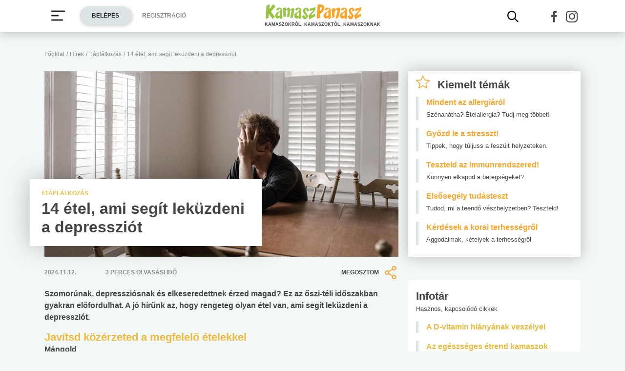

--- FILE ---
content_type: text/html; charset=UTF-8
request_url: https://www.kamaszpanasz.hu/hirek/taplalkozas/8031/etelek-amelyek-segit-lekuzdeni-a-depressziot
body_size: 15973
content:






<!DOCTYPE html>
<html xmlns="http://www.w3.org/1999/xhtml"
      lang="hu">
<head prefix=
	  "og: http://ogp.me/ns#
    fb: https://www.facebook.com/2008/fbml">
    <base href="https://www.kamaszpanasz.hu/">
<meta name="csrf-name" content="csrf_test_name"/>
<meta name="csrf-token" content="55f9124bca56aa1d087e8834f6a17d0e"/>
<meta charset="utf-8">
<meta name="viewport" content="width=device-width, initial-scale=1"/>
<meta name="format-detection" content="telephone=no">
<title>14 étel, ami segít leküzdeni a depressziót</title>

	<meta name="robots" content="index,follow">
	
<meta name="keywords" content="depresszió,lehangoltság,táplálkozás">
<meta name="description" content="Szomorúnak, depressziósnak és elkeseredettnek érzed magad? Ez az őszi-téli időszakban gyakran előfordulhat. A jó hírünk az, hogy rengeteg olyan étel van, ami...">
<meta name="author" content="Kamasz Panasz - www.kamaszpanasz.hu">
<meta name="copyright" content="Kamasz Panasz - www.kamaszpanasz.hu">
<meta name="publisher" content="Kamasz Panasz - www.kamaszpanasz.hu">

<meta property="og:type" content="article" >
	<meta property="og:url" content="https://www.kamaszpanasz.hu/hirek/taplalkozas/8031/etelek-amelyek-segit-lekuzdeni-a-depressziot" >
	<meta property="og:locale" content="hu_HU" >
	<meta property="og:site_name" content="KamaszPanasz.hu" >
	<meta property="og:image" content="https://www.kamaszpanasz.hu/uploads/article_index/large/8031_nemi-beteg.jpg" >
	<meta  content="Táplálkozás" property="article:section">
	<meta  content="14 étel, ami segít leküzdeni a depressziót" property="og:title">
	<meta property="og:description" content="Szomorúnak, depressziósnak és elkeseredettnek érzed magad? Ez az őszi-téli időszakban gyakran előfordulhat. A jó hírünk az, hogy rengeteg olyan étel van, ami..." >
	
<meta property="fb:pages" content="107586495940092" />


    <link rel="canonical" href="https://www.kamaszpanasz.hu/hirek/taplalkozas/8031/etelek-amelyek-segit-lekuzdeni-a-depressziot">


<link rel="shortcut icon" href="https://www.kamaszpanasz.hu/assets/images/favicon/favicon.ico" type="image/x-icon"/>
<link rel="apple-touch-icon" sizes="57x57" href="https://www.kamaszpanasz.hu/assets/images/favicon/apple-icon-57x57.png">
<link rel="apple-touch-icon" sizes="60x60" href="https://www.kamaszpanasz.hu/assets/images/favicon/apple-icon-60x60.png">
<link rel="apple-touch-icon" sizes="72x72" href="https://www.kamaszpanasz.hu/assets/images/favicon/apple-icon-72x72.png">
<link rel="apple-touch-icon" sizes="76x76" href="https://www.kamaszpanasz.hu/assets/images/favicon/apple-icon-76x76.png">
<link rel="apple-touch-icon"
      sizes="114x114"
      href="https://www.kamaszpanasz.hu/assets/images/favicon/apple-icon-114x114.png">
<link rel="apple-touch-icon"
      sizes="120x120"
      href="https://www.kamaszpanasz.hu/assets/images/favicon/apple-icon-120x120.png">
<link rel="apple-touch-icon"
      sizes="144x144"
      href="https://www.kamaszpanasz.hu/assets/images/favicon/apple-icon-144x144.png">
<link rel="apple-touch-icon"
      sizes="152x152"
      href="https://www.kamaszpanasz.hu/assets/images/favicon/apple-icon-152x152.png">
<link rel="apple-touch-icon"
      sizes="180x180"
      href="https://www.kamaszpanasz.hu/assets/images/favicon/apple-icon-180x180.png">
<link rel="icon"
      type="image/png"
      href="https://www.kamaszpanasz.hu/assets/images/favicon/favicon-32x32.png"
      sizes="32x32">
<link rel="icon"
      type="image/png"
      href="https://www.kamaszpanasz.hu/assets/images/favicon/android-icon-192x192.png"
      sizes="192x192">
<link rel="icon"
      type="image/png"
      href="https://www.kamaszpanasz.hu/assets/images/favicon/favicon-96x96.png"
      sizes="96x96">
<link rel="icon"
      type="image/png"
      href="https://www.kamaszpanasz.hu/assets/images/favicon/favicon-16x16.png"
      sizes="16x16">
<meta name="msapplication-TileColor" content="#6A9B3C">
<meta name="msapplication-TileImage" content="https://www.kamaszpanasz.hu/assets/images/favicon/mstile-144x144.png">
<meta name="msapplication-square70x70logo" content="https://www.kamaszpanasz.hu/assets/images/favicon/smalltile.png"/>
<meta name="msapplication-square150x150logo" content="https://www.kamaszpanasz.hu/assets/images/favicon/mediumtile.png"/>
<meta name="msapplication-wide310x150logo" content="https://www.kamaszpanasz.hu/assets/images/favicon/widetile.png"/>
<meta name="msapplication-square310x310logo" content="https://www.kamaszpanasz.hu/assets/images/favicon/largetile.png"/>
<meta name="google-site-verification" content="Z6UcuQJ6yjc9Qi7djo7GkhBg6l9d2NwN2SdDmeQmxOY"/>


<script>
	// (C) 2000-2012 Gemius SA - gemiusAudience -->
	//--><![CDATA[//><!--
	var pp_gemius_identifier = 'ctI66ILu78WS0.8KSf5oWPWo31ORXK_r3cVA.uir9p..Z7';
	var pp_gemius_use_cmp = true;
	var pp_gemius_cmp_timeout = Infinity;

	// lines below shouldn't be edited
	function gemius_pending(i) {window[i] = window[i] || function () {var x = window[i + '_pdata'] = window[i + '_pdata'] || [];x[x.length] = arguments;};};gemius_pending('gemius_hit');gemius_pending('gemius_event');gemius_pending('pp_gemius_hit');gemius_pending('pp_gemius_event');(function (d, t) {try {var gt = d.createElement(t), s = d.getElementsByTagName(t)[0], l = 'http' + ((location.protocol == 'https:') ? 's' : '');gt.setAttribute('async', 'async');gt.setAttribute('defer', 'defer');gt.src = l + '://gahu.hit.gemius.pl/xgemius.js';s.parentNode.insertBefore(gt, s);} catch (e) {}})(document, 'script');
	//--><!]]>
</script>

<!-- DFP -->
<script src="https://www.kamaszpanasz.hu/uploads/dfp/kp_doubleclick.min.js?v=1745842881"></script>

<script>
    var googletag = googletag || {};
    googletag.cmd = googletag.cmd || [];

    googletag.cmd.push(function () {
        googletag.pubads().setTargeting('kategoria', '/hirek/taplalkozas/8031/etelek-amelyek-segit-lekuzdeni-a-depressziot');
        googletag.pubads().setTargeting('keyword',["depresszió","lehangoltság","táplálkozás"] );
        googletag.enableServices();
    });
</script>

<!-- Google Tag Manager -->
<script>(function(w,d,s,l,i){w[l]=w[l]||[];w[l].push({'gtm.start':
			new Date().getTime(),event:'gtm.js'});var f=d.getElementsByTagName(s)[0],
		j=d.createElement(s),dl=l!='dataLayer'?'&l='+l:'';j.async=true;j.src=
		'https://www.googletagmanager.com/gtm.js?id='+i+dl;f.parentNode.insertBefore(j,f);
	})(window,document,'script','dataLayer','GTM-KVNCDRN');</script>
<!-- End Google Tag Manager -->

<link rel="stylesheet" href="https://www.kamaszpanasz.hu/assets/css/default_merged.min.css?v=1767970953">
	<style>
			@media screen and (min-width: 991px) {
				.cikknezet > header > figure > figcaption {
					bottom: 22px;
					box-shadow: 0 0 50px 0 rgba(0, 0, 0, 0.25);
					left: -30px;
					line-height: 24px;
					max-width: 475px;
					position: absolute;
				}
			}

			@media only screen and (min-width: 360px) {
				.cikknezet .cikk-content .img-fluid.w-max-300 {
					max-width: 340px;
				}
			}

			.text-yellow3,
			.style-yellow3 a,
			.style-yellow3 h2, h3, h4, h5, h6 {
				color: var(--yellow3);
			}

			.style-yellow3 blockquote {
				border-color: var(--yellow3);
			}

			header > .section .icon-share {
				width: 32px;
			}

			.cikknezet table {
				margin-bottom:10px;
			}
		</style>
<style>
						.text-yellow3 {
							color: var(--yellow3);
						}
					</style>
<style>
		/* Prevent flickering during initialization */
		#slider-topic {
			display: flex;
			opacity: 0;
		}

		#slider-topic.tns-slider {
			opacity: 1;
		}

		#slider-topic figcaption {
			position: absolute;
			top: 50%;
			left: 50%;
			transform: translate(-50%, -50%);
		}
	</style>
<style>
	.bg-yellow {
		background-color: #eddc4a;
	}
	.bg-yellow2 {
		background-color: #f6eea5;
	}
</style>
<style>
	.promotion-box {
		max-width: 360px;
	}
</style>
<style>
		/* Prevent flickering during initialization */
		#slider-tests {
			display: flex;
			opacity: 0;
		}

		#slider-tests.tns-slider {
			opacity: 1;
		}
	</style>
<style>
								.text-pink {
									color: var(--pink);
								}
							</style>
<style>
								.text-blue3 {
									color: var(--blue3);
								}
							</style>
<style>
								.text-green2 {
									color: var(--green2);
								}
							</style>
<style>
								.text-blue2 {
									color: var(--blue2);
								}
							</style>
<style>
		section.szavazas .custom-control-label {
			line-height: 18px;
			padding-top: 3px;
		}
		.arrow-right.text-orange::after {
			color: #faa62c;
		}
		.bg-orange4 {
			background-color: #e67e22;
		}
	</style>

<style>.actionbuttons {margin-right: -200px;}</style>
</head>
<body>

<div class="container ">
        <main id="main-container">
		<div class="row">
			<div id="breadcrumb" class="col-12 mb-3 mt-lg-n5"><a class="display-2 text-font-color2" href="https://www.kamaszpanasz.hu/" title="KamaszPanasz főoldala">Főoldal</a> <span class="sep display-2 text-font-color2">/</span> <a class="display-2 text-font-color2" href="/hirek" >Hírek</a> <span class="sep display-2 text-font-color2">/</span> <a class="display-2 text-font-color2" href="https://www.kamaszpanasz.hu/hirek/taplalkozas" >Táplálkozás</a> <span class="sep display-2 text-font-color2">/</span> <span class="display-2 text-font-color2">14 étel, ami segít leküzdeni a depressziót</span></div>
			<article class="cikknezet col-12 mb-4">
	<header>
		
		<figure class="mb-0 position-relative">
										<img width="725" height="380"
					 loading="eager"
					 src="/uploads/article_index/large/8031_nemi-beteg.jpg"
					 srcset="/uploads/article_index/small/8031_nemi-beteg.jpg 360w, /uploads/article_index/medium/8031_nemi-beteg.jpg 553w, /uploads/article_index/large/8031_nemi-beteg.jpg 725w"
					 sizes="(max-width: 360pt) 100px,
						    (min-width: 361pt) and (max-width: 575pt) calc(100vw - 22pt),
							720px"
					 alt="depresszió"
					 class="img-fluid w-100"/>
						<figcaption class="text-left text-font-color bg-white px-4 py-3">
									<span
						class="display-2 font-weight-bold text-yellow3 text-uppercase">#Táplálkozás</span>
								<h1 class="font-weight-bold text-font-color mb-1">14 étel, ami segít leküzdeni a depressziót</h1>
			</figcaption>
		</figure>
		<div class="section py-3 row text-uppercase align-items-center">
			<div
				class="col-6 col-sm-2 order-0 order-sm-0 display-2 text-font-color2 font-weight-bold">2024.11.12.</div>
			<div
				class="col-12 col-sm  order-2 order-sm-1 display-2 text-font-color2 font-weight-bold">3				perces olvasási idő
			</div>
			<div class="col-6 col-sm-3 order-1 order-sm-2 text-right">
				<div
					role="button"
					class="share d-inline-flex align-items-center display-2 text-font-color justify-content-end font-weight-bold"
					aria-label="Megosztom">
					Megosztom
					<i class="icon-share ml-2 display-9 text-orange"></i>
				</div>
			</div>
		</div>
	</header>

	
	<div class="cikk-content style-yellow3">
		<p class="display-5 font-weight-bold">
			Szomorúnak, depressziósnak és elkeseredettnek érzed magad? Ez az őszi-téli időszakban gyakran előfordulhat. A jó hírünk az, hogy rengeteg olyan étel van, ami segít leküzdeni a depressziót.		</p>

		<h2>
	Jav&iacute;tsd k&ouml;z&eacute;rzeted a megfelelő &eacute;telekkel</h2>
<p>
	<strong>M&aacute;ngold</strong></p>
<p>
	A m&aacute;ngold egy ritk&aacute;n haszn&aacute;lt z&ouml;lds&eacute;g, ami magn&eacute;ziumban rendk&iacute;v&uuml;l gazdag. Ez a t&aacute;panyag fontos r&eacute;sze olyan biok&eacute;miai reakci&oacute;knak, amelyek n&ouml;velik az energi&aacute;t az emberi testben. Egy ausztr&aacute;liai tanulm&aacute;ny 2012-ben kimutatta, hogy a kev&eacute;s magn&eacute;zium-bevitel &ouml;sszef&uuml;gg&eacute;sben &aacute;llhat a depresszi&oacute;val.</p>
<p>
	<strong>&Eacute;desburgonya</strong></p>
<p>
	A B karotin &eacute;s a B6 vitamin is megtal&aacute;lhat&oacute; az &eacute;desburgony&aacute;ban. Mindkettő a ment&aacute;lis eg&eacute;szs&eacute;g&eacute;rt felel, mi t&ouml;bb, a B6 vitamin hangulatjav&iacute;t&oacute; is. Haszn&aacute;lj&aacute;k olyan emberek kezel&eacute;s&eacute;re is, akik hangulatingadoz&aacute;st&oacute;l szenvednek.</p>
<p>
	<strong>Kokt&eacute;lparadicsom</strong></p>
<p>
	Amellett, hogy ezek a paradicsomok nagyon cukik, &eacute;s remek &ouml;sszetevői a sal&aacute;t&aacute;knak, megelőzhetik a depresszi&oacute;t is. A benn&uuml;k tal&aacute;lhat&oacute; likopin antioxid&aacute;nsokban gazdag, amelyek k&ouml;ztudottan hangulatfokoz&oacute;k. A norm&aacute;l paradicsomokban ez szint&eacute;n megtal&aacute;lhat&oacute;.</p>
<p>
	Pr&oacute;b&aacute;ld meg &uacute;gy s&uuml;tni őket, hogy csak megr&aacute;ncol&oacute;djon a v&eacute;kony h&eacute;juk, &eacute;s adj hozz&aacute; ol&iacute;vaolajat! Ez seg&iacute;t, hogy t&ouml;bb likopint bocs&aacute;sson ki, &eacute;s jobban felsz&iacute;v&oacute;djon a szervezetedben.</p>
<p>
	<span style="text-align: center;"><div class="section  banner_inside_article text-center"><p class="text-muted text-center">Hirdetés</p><!-- /18657929/kp-dfp-roadblock -->
<div id='div-gpt-ad-1745408293367-0' style='min-width: 300px; min-height: 250px;'>
<script>
googletag.cmd.push(function() { googletag.display('div-gpt-ad-1745408293367-0'); });
</script>
</div></div></span></p>
<p>
	<strong>Fűvel t&aacute;pl&aacute;lt marha</strong></p>
<p>
	A legelőn tartott tehenek t&eacute;nyleg a boldog &eacute;tkez&eacute;sekre lettek kital&aacute;lva. H&uacute;suk sokkal gazdagabb omega3-ban, mint gabon&aacute;val etetett t&aacute;rsaik&eacute;, seg&iacute;tve a hangulatingadoz&aacute;s cs&ouml;kken&eacute;s&eacute;t. Plusz, ez a marhah&uacute;s kiv&aacute;l&oacute; forr&aacute;sa a kreatinnak &eacute;s az aminosavnak, amely megelőzi a depresszi&oacute;t nőkn&eacute;l. Szak&eacute;rtők szerint a kreatin abban is seg&iacute;t, hogy gyorsabban forogjon az agyad, &eacute;s k&ouml;nnyebben &aacute;tl&aacute;sd a probl&eacute;m&aacute;kat. Ezt azzal &eacute;ri el, hogy n&ouml;veli az agyban felhaszn&aacute;lhat&oacute; energi&aacute;t. Eredm&eacute;nyek&eacute;pp a probl&eacute;m&aacute;k sokkal kisebbnek tűnnek.</p>
<p>
	<strong>K&eacute;k burgonya</strong></p>
<p>
	A k&eacute;kburgonya nem olyan term&eacute;k, amelyet b&aacute;rmely &eacute;lelmiszerboltban megtal&aacute;lsz. Antocianinokat tartalmaz. Ezek erős antioxid&aacute;nsok, amelyek biztos&iacute;tj&aacute;k a neuron-v&eacute;dő tulajdons&aacute;gokat, p&eacute;ld&aacute;ul cs&ouml;kkentik a gyullad&aacute;sok kock&aacute;zat&aacute;t, jav&iacute;tj&aacute;k a mem&oacute;ri&aacute;t. Mi t&ouml;bb, a h&eacute;jban l&eacute;vő j&oacute;d fenntartja a pajzsmirigy eg&eacute;szs&eacute;g&eacute;t.</p>
<p>
	<strong>Pulyka</strong></p>
<p>
	Hallott&aacute;l m&aacute;r valaha a pulyka k&oacute;m&aacute;r&oacute;l? A pulyka nagy mennyis&eacute;gű triptof&aacute;nt tartalmaz, amely lebomlik, &eacute;s szerotoninn&aacute; alakul, ami nyugodt &eacute;rz&eacute;seket kelt benned, &eacute;s seg&iacute;t elaludni. De ne feledd, ha a triptof&aacute;n el&eacute;ri az agyadat, sz&eacute;nhidr&aacute;tot is kell bevinned a szervezetedbe.</p>
<p>
	<strong>Spen&oacute;t</strong></p>
<p>
	A spen&oacute;t egy sokoldal&uacute; z&ouml;lds&eacute;g, rengeteg eg&eacute;szs&eacute;ges tulajdons&aacute;ggal, de tudtad, hogy az agyaddal is csod&aacute;kat tesz? Amellett, hogy vasat tartalmaz, a spen&oacute;t folsavban gazdag, amitől boldog leszel. Mi t&ouml;bb, a folsav t&aacute;mogatja a v&ouml;r&ouml;sv&eacute;rsejtjeidet &eacute;s az immunrendszeredet is.  </p>
<h2>
	Stresszes vagy? Tea &eacute;s sajt</h2>
<p>
	<strong>Kamillatea</strong></p>
<p>
	A te&aacute;z&aacute;s a legjobb orvoss&aacute;g stresszes időszakban. Nemr&eacute;giben k&eacute;sz&uuml;lt egy tanulm&aacute;ny, amelyben szorong&aacute;sos t&uuml;netekkel &eacute;lő felnőttek 8 h&eacute;tig kamilla kivonatot kaptak. Az eredm&eacute;ny szerint nyugodtabbak lettek, mint azok, akik placebot kaptak. Plusz a kamillatea seg&iacute;ti a megfelelő alv&aacute;st, &iacute;gy a test megkapja a meg&eacute;rdemelt pihen&eacute;st, amely ahhoz kell, hogy megk&uuml;zdj&ouml;n a stresszel vagy depresszi&oacute;val.</p>
<p>
	<strong>Teljes kiőrl&eacute;sű gabona</strong></p>
<p>
	Vannak j&oacute; sz&eacute;nhidr&aacute;tok, &eacute;s vannak rosszak, &aacute;m előbbi seg&iacute;t megk&uuml;zdeni a depresszi&oacute; &eacute;s a szorong&aacute;s t&uuml;neteivel. Ez az egyik oka, ami&eacute;rt nem szabad f&eacute;lned a sz&eacute;nhidr&aacute;tokt&oacute;l. A teljes kiőrl&eacute;sű term&eacute;kekben boldogs&aacute;g-esszencia van, emellett energi&aacute;t biztos&iacute;t &eacute;s v&eacute;d a sz&eacute;kreked&eacute;stől.  Nem tudsz sz&iacute;vből nevetni, ha kimer&uuml;lt vagy. A teljes kiőrl&eacute;sű gabon&aacute;ban tal&aacute;lhat&oacute; szel&eacute;n felt&ouml;lti az immunrendszert &eacute;s kiv&eacute;di a betegs&eacute;geket. </p>
<p>
	<strong>Sajt </strong></p>
<p>
	A sajt boldogg&aacute; tesz, ha eg&eacute;szs&eacute;ges m&eacute;rt&eacute;kben fogyasztod. A benne tal&aacute;lhat&oacute; cink az egyik legfontosabb &aacute;sv&aacute;ny, amire sz&uuml;ks&eacute;ged van, hogy elh&aacute;r&iacute;tsd a depresszi&oacute;t. A test&uuml;nk nem termel el&eacute;g cinket, de a sajt kiv&aacute;l&oacute; forr&aacute;sa. T&ouml;bbek k&ouml;z&ouml;tt jav&iacute;tja a hajszerkezetet, sz&eacute;p&iacute;ti a bőrt, &eacute;s seg&iacute;t a sejtfejlőd&eacute;sben is. </p>
<p>
	<strong>V&ouml;r&ouml;s bab </strong></p>
<p>
	A bab s&uuml;t&eacute;s, vagy főz&eacute;s n&eacute;lk&uuml;li fogyaszt&aacute;sa felf&uacute;v&oacute;d&aacute;st okozhat, de kiv&aacute;l&oacute; forr&aacute;sa a proteinnek. T&ouml;bb antioxid&aacute;nst tartalmaz, mint az &aacute;fonya. A proteinben megtal&aacute;lhat&oacute; aminosav &eacute;s vas seg&iacute;t harcolni a ment&aacute;lis rendelleness&eacute;gekkel. Ahogy a mond&aacute;s tartja: az eg&eacute;szs&eacute;ges agy egyenlő a boldog aggyal. A bab t&ouml;bbek k&ouml;z&ouml;tt remek forr&aacute;sa a magn&eacute;ziumnak is. Ez az &aacute;sv&aacute;ny fontos szerepet t&ouml;lt be a test energiatermel&eacute;s&eacute;ben. </p>
<p>
	A magn&eacute;ziumhi&aacute;ny f&aacute;radts&aacute;got, kimer&uuml;lts&eacute;get okozhat. Ha edzel, akkor jobb, ha tudod, hogy a verejt&eacute;kkel sok magn&eacute;ziumot vesztesz. </p>
<p>
	Egy b&ouml;gre feh&eacute;rbab 135 milligrammot tartalmaz ebből, egy b&ouml;gre fagyasztott bors&oacute; pedig 33-at.</p>
<p>
	<strong>Ban&aacute;n</strong></p>
<p>
	Ha legk&ouml;zelebb levertnek &eacute;rzed magad, egy&eacute;l annyi ban&aacute;nt, amennyit csak b&iacute;rsz. Energi&aacute;t biztos&iacute;t, seg&iacute;t a sejtek fejlőd&eacute;s&eacute;ben, &eacute;s ir&aacute;ny&iacute;tja az idegrendszered eg&eacute;szs&eacute;g&eacute;t. Ha m&eacute;rges vagy, ideges, depresszi&oacute;s vagy levert, akkor kev&eacute;s B-vitamin van a szervezetedben. Menj, &eacute;s vegy&eacute;l n&eacute;h&aacute;ny ban&aacute;nt, hiszen ez lehet a napi B-vitamin forr&aacute;sod!</p>
<p>
	<strong>C&eacute;kla</strong></p>
<p>
	Rengeteg vitamint &eacute;s t&aacute;panyagot tartalmaz, amelyek felelősek a <a href="https://www.kamaszpanasz.hu/hirek/betegsegek/4439/kozeppontban-a-depresszio">depresszi&oacute;</a> megelőz&eacute;s&eacute;&eacute;rt: uridin, folsav &eacute;s magn&eacute;zium is van benne. Ezek az &aacute;sv&aacute;nyok fokozz&aacute;k a hangulatodat, mivel inger&uuml;let&aacute;tvivő anyagk&eacute;nt műk&ouml;dnek.</p>
<p>
	<strong>Osztriga</strong></p>
<p>
	Az osztriga kiv&aacute;l&oacute; forr&aacute;sa a j&oacute;dnak, a cinknek, a szel&eacute;nnek, &eacute;s ezek mind seg&iacute;tik a <a href="https://www.kamaszpanasz.hu/hirek/betegsegek/5047/pajzsmirigybetegsegek">pajzsmirigy műk&ouml;d&eacute;s&eacute;t</a>. Igaz&aacute;b&oacute;l, ez a mirigy seg&iacute;t a boldogs&aacute;g stimul&aacute;l&aacute;s&aacute;ban, &eacute;s felelős az eg&eacute;szs&eacute;ges tests&uacute;ly&eacute;rt is. </p>
<p>
	A fenti &eacute;telek fogyaszt&aacute;sa mellett mozogj rendszeresen, &eacute;s aludj naponta legal&aacute;bb 8 &oacute;r&aacute;t. Pr&oacute;b&aacute;ld limit&aacute;lni a k&ouml;z&ouml;ss&eacute;gi m&eacute;di&aacute;t, &eacute;s saj&aacute;t&iacute;ts el stresszkezel&eacute;si technik&aacute;kat. Ha ezek ellen&eacute;re is depresszi&oacute;snak &eacute;rzed magad, &eacute;rdemes felkeresned egy terapeut&aacute;t.</p>
<p>
	<em>(KamaszPanasz - R.P., www.lifespan.com)</em></p>	</div>

	<footer>
		<div class="section py-3 row text-uppercase align-items-center">
			<div class="col display-2 text-font-color2 font-weight-bold">
			</div>
			<div class="col text-right">
				<div
					role="button"
					class="share d-inline-flex align-items-center display-2 text-font-color justify-content-end font-weight-bold"
					aria-label="Megosztom">
					Megosztom
					<i class="icon-share ml-2 display-9 text-orange"></i>
				</div>
			</div>
		</div>
		<div class="display-2">
						<p class="display-5 font-weight-bold mb-2">Kapcsolódó címkék</p>
			<a title="Étrend témakör" class="badge highlight badge-lightgrey2" href="/hirek/taplalkozas/etrend">étrend</a><a title="Vitamin témakör" class="badge highlight badge-lightgrey2" href="/hirek/taplalkozas/vitamin">vitamin</a>		</div>
	</footer>
</article>


<div class="section col-12 banner_footer text-center"><p class="text-muted text-center">Hirdetés</p><ins class="adsbygoogle"
style="display:block"
data-ad-format="autorelaxed"
data-ad-client="ca-pub-6121619258196202"
data-ad-slot="2562392089"></ins>
<script>
(adsbygoogle = window.adsbygoogle || []).push({});
</script></div><div id="cikkajanlo" class="mb-5 container-fluid cikkajanlo mt-4" role="region" aria-label="Rovat kapcsolódó cikkei">
	<div class="header mb-3">
		<p class="display-7 text-font-color font-weight-bold">Rovat kapcsolódó cikkei</p>
	</div>

	<div class="d-md-flex flex-md-wrap flex-md-row mt-3">
		<div class="row w-100">

			
								
					<a class="col-12 col-sm-12 mb-3"
					   href="/hirek/taplalkozas/4279/leves"
					   title="Miért kúráljuk levessel a betegeket?"
					>
						<div class="article border-left pl-3">
							<span class="display-5 text-yellow3 font-weight-bold mb-2">Miért kúráljuk levessel a betegeket?</span>
						</div>
					</a>

										
					<a class="col-12 col-sm-12 mb-3"
					   href="/hirek/taplalkozas/3142/egeszseges-etrend"
					   title="Evéssel versenyben tarthatod az elméd"
					>
						<div class="article border-left pl-3">
							<span class="display-5 text-yellow3 font-weight-bold mb-2">Evéssel versenyben tarthatod az elméd</span>
						</div>
					</a>

										
					<a class="col-12 col-sm-12 mb-3"
					   href="/hirek/taplalkozas/6892/zoldseg-gyumolcs"
					   title="Mikor és hogyan együnk zöldséget és gyümölcsöt?"
					>
						<div class="article border-left pl-3">
							<span class="display-5 text-yellow3 font-weight-bold mb-2">Mikor és hogyan együnk zöldséget és gyümölcsöt?</span>
						</div>
					</a>

										
					<a class="col-12 col-sm-12 mb-3"
					   href="/hirek/taplalkozas/3105/vesebeteg-etrend"
					   title="A vesebeteg gyermek étrendje"
					>
						<div class="article border-left pl-3">
							<span class="display-5 text-yellow3 font-weight-bold mb-2">A vesebeteg gyermek étrendje</span>
						</div>
					</a>

										
					<a class="col-12 col-sm-12 mb-3"
					   href="/hirek/taplalkozas/445/vega-etrend"
					   title="A vegetáriánus étrend hatásai"
					>
						<div class="article border-left pl-3">
							<span class="display-5 text-yellow3 font-weight-bold mb-2">A vegetáriánus étrend hatásai</span>
						</div>
					</a>

					
		</div>
	</div>
</div>

	


	<div class="section col-12 mb-5 " role="region" aria-label="Top témák">

		<div class="header mb-n4">
			<h2 class="display-7 text-font-color">Top témák</h2>
		</div>
		<div id="slider-topic" class="h-100 bg-grey1">
			
			

				<a href="/hirek/betegsegek"
				   title="Betegségek kategória">
					<figure class="mb-0 position-relative">
						<img loading="lazy" width="360" height="189" class="img-fluid w-100"
							 src="/uploads/categories/small/5.jpg"
							 alt="Betegségek"/>

						<figcaption class="text-center w-100">
							<span class="display-2 font-weight-bold text-white text-uppercase">#Betegségek</span>
						</figcaption>
					</figure>
				</a>


			

				<a href="/hirek/test"
				   title="Testi problémák kategória">
					<figure class="mb-0 position-relative">
						<img loading="lazy" width="360" height="189" class="img-fluid w-100"
							 src="/uploads/categories/small/1.jpg"
							 alt="Testi problémák"/>

						<figcaption class="text-center w-100">
							<span class="display-2 font-weight-bold text-white text-uppercase">#Testi problémák</span>
						</figcaption>
					</figure>
				</a>


			

				<a href="/hirek/lelek"
				   title="Lélek kategória">
					<figure class="mb-0 position-relative">
						<img loading="lazy" width="360" height="189" class="img-fluid w-100"
							 src="/uploads/categories/small/2.jpg"
							 alt="Lélek"/>

						<figcaption class="text-center w-100">
							<span class="display-2 font-weight-bold text-white text-uppercase">#Lélek</span>
						</figcaption>
					</figure>
				</a>


			

				<a href="/hirek/szex"
				   title="Vágyak kategória">
					<figure class="mb-0 position-relative">
						<img loading="lazy" width="360" height="189" class="img-fluid w-100"
							 src="/uploads/categories/small/8.jpg"
							 alt="Vágyak"/>

						<figcaption class="text-center w-100">
							<span class="display-2 font-weight-bold text-white text-uppercase">#Vágyak</span>
						</figcaption>
					</figure>
				</a>


			

				<a href="/hirek/suli"
				   title="Suli, munka kategória">
					<figure class="mb-0 position-relative">
						<img loading="lazy" width="360" height="189" class="img-fluid w-100"
							 src="/uploads/categories/small/10.jpg"
							 alt="Suli, munka"/>

						<figcaption class="text-center w-100">
							<span class="display-2 font-weight-bold text-white text-uppercase">#Suli, munka</span>
						</figcaption>
					</figure>
				</a>


			

				<a href="/hirek/drog_cigi_alkohol"
				   title="Drog, cigi, alkohol kategória">
					<figure class="mb-0 position-relative">
						<img loading="lazy" width="360" height="189" class="img-fluid w-100"
							 src="/uploads/categories/small/6.jpg"
							 alt="Drog, cigi, alkohol"/>

						<figcaption class="text-center w-100">
							<span class="display-2 font-weight-bold text-white text-uppercase">#Drog, cigi, alkohol</span>
						</figcaption>
					</figure>
				</a>


			

				<a href="/hirek/taplalkozas"
				   title="Táplálkozás kategória">
					<figure class="mb-0 position-relative">
						<img loading="lazy" width="360" height="189" class="img-fluid w-100"
							 src="/uploads/categories/small/4.jpg"
							 alt="Táplálkozás"/>

						<figcaption class="text-center w-100">
							<span class="display-2 font-weight-bold text-white text-uppercase">#Táplálkozás</span>
						</figcaption>
					</figure>
				</a>


			

				<a href="/hirek/mozgas"
				   title="Mozgás kategória">
					<figure class="mb-0 position-relative">
						<img loading="lazy" width="360" height="189" class="img-fluid w-100"
							 src="/uploads/categories/small/14.jpg"
							 alt="Mozgás"/>

						<figcaption class="text-center w-100">
							<span class="display-2 font-weight-bold text-white text-uppercase">#Mozgás</span>
						</figcaption>
					</figure>
				</a>


			

				<a href="/hirek/zoldovezet"
				   title="Zöldövezet kategória">
					<figure class="mb-0 position-relative">
						<img loading="lazy" width="360" height="189" class="img-fluid w-100"
							 src="/uploads/categories/small/3.jpg"
							 alt="Zöldövezet"/>

						<figcaption class="text-center w-100">
							<span class="display-2 font-weight-bold text-white text-uppercase">#Zöldövezet</span>
						</figcaption>
					</figure>
				</a>


			

				<a href="/hirek/ezt-latnod-kell"
				   title="Ezt látnod kell kategória">
					<figure class="mb-0 position-relative">
						<img loading="lazy" width="360" height="189" class="img-fluid w-100"
							 src="/uploads/categories/small/19.jpg"
							 alt="Ezt látnod kell"/>

						<figcaption class="text-center w-100">
							<span class="display-2 font-weight-bold text-white text-uppercase">#Ezt látnod kell</span>
						</figcaption>
					</figure>
				</a>


			

				<a href="/hirek/szuloknek"
				   title="Szülőknek kategória">
					<figure class="mb-0 position-relative">
						<img loading="lazy" width="360" height="189" class="img-fluid w-100"
							 src="/uploads/categories/small/13.jpg"
							 alt="Szülőknek"/>

						<figcaption class="text-center w-100">
							<span class="display-2 font-weight-bold text-white text-uppercase">#Szülőknek</span>
						</figcaption>
					</figure>
				</a>


					</div>

	</div>

<noscript class="deferred-styles">
	<link rel="stylesheet" type="text/css" href="/assets/vendor/ganlanyuan/tiny-slider/dist/tiny-slider.css?v=1642776507"/>
</noscript>

		</div>
    </main>
        <aside>
        <div class="section bg-white box-shadow px-3 py-2 mb-5 w-100" role="region" aria-label="Kiemelt témák">

	<div class='header mb-2'>
	<span class='display-7 font-weight-bold text-font-color'><i class="icon-hot-topic display-8 text-orange mr-3"></i>Kiemelt témák</span>
	</div>
		
			<a class="d-block border-left pl-3 mb-3" href="https://www.kamaszpanasz.hu/hirek/betegsegek/allergia" title="Mindent az allergiáról">
				<span class="title display-5 text-orange font-weight-bold">Mindent az allergiáról</span><br/>
				<span class="display-3 text-font-color">Szénanátha? Ételallergia? Tudj meg többet!</span>
			</a>

			
			<a class="d-block border-left pl-3 mb-3" href="https://www.kamaszpanasz.hu/hirek/betegsegek/stressz" title="Győzd le a stresszt!">
				<span class="title display-5 text-orange font-weight-bold">Győzd le a stresszt!</span><br/>
				<span class="display-3 text-font-color">Tippek, hogy túljuss a feszült helyzeteken.</span>
			</a>

			
			<a class="d-block border-left pl-3 mb-3" href="https://www.kamaszpanasz.hu/tesztek/50" title="Teszteld az immunrendszered!">
				<span class="title display-5 text-orange font-weight-bold">Teszteld az immunrendszered!</span><br/>
				<span class="display-3 text-font-color">Könnyen elkapod a betegségeket?</span>
			</a>

			
			<a class="d-block border-left pl-3 mb-3" href="https://www.kamaszpanasz.hu/tesztek/114" title="Elsősegély tudásteszt">
				<span class="title display-5 text-orange font-weight-bold">Elsősegély tudásteszt</span><br/>
				<span class="display-3 text-font-color">Tudod, mi a teendő vészhelyzetben? Teszteld!</span>
			</a>

			
			<a class="d-block border-left pl-3 mb-3" href="https://www.kamaszpanasz.hu/hirek/szex/4851/korai-terhesseg-kerdesek" title="Kérdések a korai terhességről">
				<span class="title display-5 text-orange font-weight-bold">Kérdések a korai terhességről</span><br/>
				<span class="display-3 text-font-color">Aggodalmak, kételyek a terhességről</span>
			</a>

			
</div>
<div class="section bg-white pt-3 pb-2 mb-5 w-100" role="region" aria-label="Infotár">
	<div class="header px-3">
		<p class="display-7 text-font-color font-weight-bold mb-0">Infotár</p>
		<p class="display-3">Hasznos, kapcsolódó cikkek</p>
	</div>
	<div>
					<a class="d-block border-left pl-3 mb-3 mx-3" href="https://www.kamaszpanasz.hu/hirek/taplalkozas/2202/d-vitamin-hiany">
				<span class="title display-5 text-yellow3 font-weight-bold">A D-vitamin hiányának veszélyei</span><br/>
			</a>
					<a class="d-block border-left pl-3 mb-3 mx-3" href="https://www.kamaszpanasz.hu/hirek/taplalkozas/998/egeszseges-etrend-gyerekek-kamaszok">
				<span class="title display-5 text-yellow3 font-weight-bold">Az egészséges étrend kamaszok számára</span><br/>
			</a>
					<a class="d-block border-left pl-3 mb-3 mx-3" href="https://www.kamaszpanasz.hu/hirek/taplalkozas/1602/immunerosito-etelek">
				<span class="title display-5 text-yellow3 font-weight-bold">15 immunerősítő étel</span><br/>
			</a>
					<a class="d-block border-left pl-3 mb-3 mx-3" href="https://www.kamaszpanasz.hu/hirek/taplalkozas/1475/kajakoma-megelozese">
				<span class="title display-5 text-yellow3 font-weight-bold">Így előzhető meg a kajakóma</span><br/>
			</a>
					<a class="d-block border-left pl-3 mb-3 mx-3" href="https://www.kamaszpanasz.hu/hirek/taplalkozas/3620/magnezium">
				<span class="title display-5 text-yellow3 font-weight-bold">Mire jó a magnézium?</span><br/>
			</a>
					<a class="d-block border-left pl-3 mb-3 mx-3" href="https://www.kamaszpanasz.hu/hirek/taplalkozas/4118/pattanas-etrend">
				<span class="title display-5 text-yellow3 font-weight-bold">Pattanások és étrend</span><br/>
			</a>
			</div>

</div>
<div class="section  banner_side_content text-center"><p class="text-muted text-center">Hirdetés</p><!-- /18657929/kp-dfp-halfpage -->
<div id='div-gpt-ad-1740556696868-0' style='min-width: 300px; min-height: 250px;'>
<script>
googletag.cmd.push(function() { googletag.display('div-gpt-ad-1740556696868-0'); });
</script>
</div></div>

<div class="section bg-yellow pt-3 mb-5" role="region" aria-label="Kérdésed van?">
	<div class="header align-items-center px-4">
		<p class="display-7 text-font-color font-weight-bold mb-0">Kérdésed van?</p>
		<i class="icon-questions display-10 text-orange font-weight-bold float-right mt-n3"></i>
		<p class="display-3">Kérdezz orvos szakértőinktől, és biztosan választ lelsz égető problémáidra!</p>
	</div>
    <div>
				<a class="text-font-color" href="/szakerto/taplalkozas-dieta/18006" title="Még lehetek magasabb később,ha eddig nem nőttem? - Szakértő válaszol">
			<div class="article d-flex flex-row align-items-center bg-yellow2 px-3 py-2">
				<i class="icon-question display-10 float-left text-orange font-weight-bold mr-2"></i>
				<div class="d-flex flex-column">
					<p class="display-5 font-weight-bold my-0">Még lehetek magasabb később,ha eddig nem nőttem?</p>
					<p class="display-3 my-0">Kedves Doktornő! 17 éves fiú vagyok,és 13-14 éves korom óta nem nőttem.Akkor voltam 165...</p>
				</div>
			</div>
		</a>
				<a class="text-font-color" href="/szakerto/taplalkozas-dieta/15624" title="élénk sárga vizelet - Szakértő válaszol">
			<div class="article d-flex flex-row align-items-center px-3 py-2">
				<i class="icon-question display-10 float-left text-orange font-weight-bold mr-2"></i>
				<div class="d-flex flex-column">
					<p class="display-5 font-weight-bold my-0">élénk sárga vizelet</p>
					<p class="display-3 my-0">Jó napot! Pár napja vettem észre zuhanyzás közben (hát nem valami higiénikus de ez van)...</p>
				</div>
			</div>
		</a>
				<a class="text-font-color" href="/szakerto/taplalkozas-dieta/20403" title="Körte alakom van-Hogyan tudnék fogyni? - Szakértő válaszol">
			<div class="article d-flex flex-row align-items-center bg-yellow2 px-3 py-2">
				<i class="icon-question display-10 float-left text-orange font-weight-bold mr-2"></i>
				<div class="d-flex flex-column">
					<p class="display-5 font-weight-bold my-0">Körte alakom van-Hogyan tudnék fogyni?</p>
					<p class="display-3 my-0">Tisztelt Doktor/nő! Én egy 17 éves fiú vagyok, 190 cm és 105 kg. Körte alakom van, ez...</p>
				</div>
			</div>
		</a>
				<div class="text-right">
			<a href="/szakerto" class="more text-font-color d-inline-block px-4 py-3" title="Szakértő válaszol kérdésfeltevés">Én is kérdezek<i class="arrow-right arrow-orange font-weight-bold font-style-normal"></i></a>
		</div>
    </div>

</div>

<div class="section bg-white promotion-box pt-3 pb-2 mb-5 w-100" role="region" aria-label="Facebook">
	<div class="header px-3">
		<p class="display-7 text-font-color font-weight-bold mb-0">Facebook</p>
	</div>
	<div class="text-center">
		<a href="https://www.facebook.com/KamaszPanasz/" target="_blank" title="KamaszPanasz Facebook profil">
			<img loading="lazy" class="img-fluid" width="340" height="130"
				  src="https://www.kamaszpanasz.hu/images/fb_button.png"
				  alt="KamaszPanasz Facebook">
		</a>
	</div>
</div>

	


	<div id="tests" class="w-100 mb-5" role="region" aria-label="Teszteld a tudásod!">

		<div class="header">
			<p class="display-7 font-weight-bold text-font-color mb-3">Teszteld a tudásod!</p>
		</div>
		<div id="slider-tests" class="mb-3 bg-grey1">
			

				<a href="/tesztek/37"
				   title="Szorongás teszt">
					<figure class="mb-0">
						<img loading="lazy" width="120" height="80" class="img-fluid w-100"
							 data-src="/uploads/tests/small/37_szorong.jpg"
							 src="/uploads/tests/small/37_szorong.jpg"
							 alt="Szorongás teszt"
						/>
						<figcaption class="pt-2 w-100">
														
							<p class="display-2 font-weight-bold text-pink my-0">#Lélek</p>
														<p class="display-5 font-weight-bold text-font-color my-0">Szorongás teszt</p>
						</figcaption>
					</figure>
				</a>


			

				<a href="/tesztek/43"
				   title="Gondot jelent az alkohol?">
					<figure class="mb-0">
						<img loading="lazy" width="120" height="80" class="img-fluid w-100"
							 data-src="/uploads/tests/small/43_alkohol.jpg"
							 src="/uploads/tests/small/43_alkohol.jpg"
							 alt="Gondot jelent az alkohol?"
						/>
						<figcaption class="pt-2 w-100">
														
							<p class="display-2 font-weight-bold text-blue3 my-0">#Drog, cigi, alkohol</p>
														<p class="display-5 font-weight-bold text-font-color my-0">Gondot jelent az alkohol?</p>
						</figcaption>
					</figure>
				</a>


			

				<a href="/tesztek/53"
				   title="Mekkora az ökológiai lábnyomod?">
					<figure class="mb-0">
						<img loading="lazy" width="120" height="80" class="img-fluid w-100"
							 data-src="/uploads/tests/small/53_okologia.jpg"
							 src="/uploads/tests/small/53_okologia.jpg"
							 alt="Mekkora az ökológiai lábnyomod?"
						/>
						<figcaption class="pt-2 w-100">
														
							<p class="display-2 font-weight-bold text-green2 my-0">#Zöldövezet</p>
														<p class="display-5 font-weight-bold text-font-color my-0">Mekkora az ökológiai lábnyomod?</p>
						</figcaption>
					</figure>
				</a>


			

				<a href="/tesztek/114"
				   title="Elsősegély tudásteszt">
					<figure class="mb-0">
						<img loading="lazy" width="120" height="80" class="img-fluid w-100"
							 data-src="/uploads/tests/small/114_elsosegely.jpg"
							 src="/uploads/tests/small/114_elsosegely.jpg"
							 alt="Elsősegély tudásteszt"
						/>
						<figcaption class="pt-2 w-100">
														
							<p class="display-2 font-weight-bold text-blue3 my-0">#Betegségek</p>
														<p class="display-5 font-weight-bold text-font-color my-0">Elsősegély tudásteszt</p>
						</figcaption>
					</figure>
				</a>


			

				<a href="/tesztek/170"
				   title="Angol középfokú nyelvvizsga teszt - No.42">
					<figure class="mb-0">
						<img loading="lazy" width="120" height="80" class="img-fluid w-100"
							 data-src="/uploads/tests/small/170_brit.jpg"
							 src="/uploads/tests/small/170_brit.jpg"
							 alt="Angol középfokú nyelvvizsga teszt - No.42"
						/>
						<figcaption class="pt-2 w-100">
														
							<p class="display-2 font-weight-bold text-blue2 my-0">#Suli, munka</p>
														<p class="display-5 font-weight-bold text-font-color my-0">Angol középfokú nyelvvizsga teszt - No.42</p>
						</figcaption>
					</figure>
				</a>


			

				<a href="/tesztek/194"
				   title="Internet-függőség teszt">
					<figure class="mb-0">
						<img loading="lazy" width="120" height="80" class="img-fluid w-100"
							 data-src="/uploads/tests/small/194_net.jpg"
							 src="/uploads/tests/small/194_net.jpg"
							 alt="Internet-függőség teszt"
						/>
						<figcaption class="pt-2 w-100">
														
							<p class="display-2 font-weight-bold text-blue2 my-0">#Suli, munka</p>
														<p class="display-5 font-weight-bold text-font-color my-0">Internet-függőség teszt</p>
						</figcaption>
					</figure>
				</a>


					</div>
		<div class="text-right">
			<a href="/tesztek" class="more arrow-right text-font-color px-2 py-3">Még több teszt</a>
		</div>
	</div>

<noscript class="deferred-styles">
	<link rel="stylesheet" type="text/css" href="/assets/vendor/ganlanyuan/tiny-slider/dist/tiny-slider.css?v=1642776507"/>
</noscript>

<div class="section bg-font-color pt-3 pb-3 mb-5 w-100" role="region" aria-label="Ha baj van">
	<div class="header px-3 mb-3">
		<p class="display-7 text-white font-weight-bold mb-0">Ha baj van...</p>
	</div>
	<div class="px-3">
		<a class="d-block text-white mb-1" href="/hirek/drog_cigi_alkohol/3773/drogambulancia">
			Drogambulanciák
			<i class="arrow-right arrow-orange font-weight-bold font-style-normal ml-3"></i>
		</a>
		<a class="d-block text-white mb-1" href="/hirek/lelek/3810/lelkisegely">
			Lelkisegély-szolgálatok
			<i class="arrow-right arrow-orange font-weight-bold font-style-normal ml-3"></i>
		</a>
		<a class="d-block text-white mb-1" href="/hirek/lelek/3811/gyermekvedelmi-kozpont">
			Gyermekvédelmi&nbsp;központok
			<i class="arrow-right arrow-orange font-weight-bold font-style-normal ml-3"></i>
		</a>
		<a class="d-block text-white" href="/keresok/orvoskereso">
			Orvoskereső
			<i class="arrow-right arrow-orange font-weight-bold font-style-normal ml-3"></i>
		</a>
	</div>
</div>
	

	<div class="section" id="szavazas_box">
		<div class="pt-3 pb-3 mb-5 w-100 szavazas bg-orange4">
		<div class='header px-3 mb-3'>
	<span class='display-7 text-white font-weight-bold mb-0'>Szavazás</span>
	</div>
			<form action="https://www.kamaszpanasz.hu/hirek/taplalkozas/8031/etelek-amelyek-segit-lekuzdeni-a-depressziot#szavazas_box" enctype="multipart/form-data" method="post" accept-charset="utf-8">
<input type="hidden" name="csrf_test_name" value="55f9124bca56aa1d087e8834f6a17d0e" />
				<div class="szavazas_box px-3">
							<fieldset>
					<legend class="display-5 font-weight-bold text-white">Szoktál lesni vagy puskázni dolgozatíráskor?</legend>
											<div class="custom-control custom-radio mt-1">
							<input id="868" type="radio" class="custom-control-input" name="frmSzavazasRadSzav"
								   value="868" required="required"/>
							<label for="868" class="custom-control-label text-white">Sohasem fordult még elő.</label>
						</div>
											<div class="custom-control custom-radio mt-1">
							<input id="869" type="radio" class="custom-control-input" name="frmSzavazasRadSzav"
								   value="869" required="required"/>
							<label for="869" class="custom-control-label text-white">Egyszer-kétszer volt már rá példa.</label>
						</div>
											<div class="custom-control custom-radio mt-1">
							<input id="870" type="radio" class="custom-control-input" name="frmSzavazasRadSzav"
								   value="870" required="required"/>
							<label for="870" class="custom-control-label text-white">Gyakran elő szokott fordulni.</label>
						</div>
									</fieldset>

				<div class="text-right mt-4">
					<button type="submit" class="more border-0 bg-transparent box-shadow-none text-white d-inline-block p-0" name="frmSzavazasBtnSzavazas">Szavazat elküldése<i class="arrow-right text-orange font-weight-bold font-style-normal"></i></button>
				</div>

								</div>
		</form>		</div>
	</div>
    </aside>
    </div>

<nav
		id="mainmenu"
		class="navbar navbar-light bg-white mb-3 py-0 px-0 shadow d-print-none fixed-top"
		aria-label="Menü">

	<div class="container bg-white">
		<div class="d-flex flex-nowrap bg-white py-2 w-100">
			<button class="navbar-toggler collapsed border-0 mr-3 mr-sm-3" type="button" data-toggle="collapse"
					data-target="#navbarSupportedContent" aria-controls="navbarSupportedContent"
					aria-expanded="false" aria-label="Menü megjelenítése vagy elrejtése" title="Menü">
				<svg id="burgericon" width="32" height="32" viewBox="0 0 32 32" xmlns="http://www.w3.org/2000/svg">
					<path stroke="#444444" d="M29,6H3A1,1,0,0,0,3,8H29a1,1,0,0,0,0-2Z"/>
					<path stroke="#444444" d="M3,17H16a1,1,0,0,0,0-2H3a1,1,0,0,0,0,2Z"/>
					<path stroke="#444444" d="M25,24H3a1,1,0,0,0,0,2H25a1,1,0,0,0,0-2Z"/>
				</svg>
			</button>
							<div class="actionbuttons d-none d-lg-flex align-items-center">
						<button class="btn display-2 btn-lightgrey2" id="btn-login-modal" data-target="#login-modal">Belépés</button>
	<button class="display-2 text-grey text-uppercase border-0 bg-transparent font-weight-bold ml-3"
			id="btn-reg-modal" data-target="#reg-modal">Regisztráció</button>
				</div>
			
			<div class="logo d-flex align-items-center mr-auto mx-sm-auto">
									<a href="https://www.kamaszpanasz.hu/" title="KamaszPanasz főoldala" class="d-flex flex-column">
						<img src="/assets/images/logo.svg" width="199" height="32" alt="KamaszPanasz logó"
							 class="img-fluid">
						<span class="d-none d-sm-block display-1 text-font-color font-weight-bold text-uppercase mt-1">
							Kamaszokról, kamaszoktól, kamaszoknak
						</span>
					</a>
								</div>

			<div class="socialbuttons my-auto d-flex ml-3 m-sm-0">
				<button id="btn-search-modal" class="d-flex align-items-center border-0 bg-transparent px-1 mr-lg-5 mt-1"
						data-toggle="modal" data-target="#kereses-modal" aria-label="Kereső mutatása" title="Keresés">
					<i class="icon-search icon-2x"></i>
				</button>
				<a href="https://www.facebook.com/KamaszPanasz/"
				   role="button"
				   class="social-fb text-font-color d-flex align-items-center px-1 mt-1"
				   title="KamaszPanasz Facebook profil"
				   aria-label="KamaszPanasz Facebook profil"
				>
					<i class="icon-facebook icon-2x"></i>
				</a>
				<a href="https://www.instagram.com/kamaszpanasz/"
				   role="button"
				   class="social-insta text-font-color d-flex align-items-center px-1 mt-1"
				   title="KamaszPanasz Instagram profil"
				   aria-label="KamaszPanasz Instagram profil"
				>
					<i class="icon-insta icon-2x"></i>
				</a>
			</div>
		</div>

		<div class="collapse navbar-collapse position-absolute bg-white" id="navbarSupportedContent">
						<ul class="navbar-nav">
									<li class="nav-item px-2 menu-item-type-post_type dropdown betegsegek" data-rel="betegsegek">
												<a class="dropdown-toggle font-weight-bold px-1 " href="#" id="navbarDropdown5" role="button"
						   data-toggle="dropdown"
						   aria-haspopup="true" aria-expanded="false" aria-label="Betegségek kategória kibontása vagy összecsukása">
						</a>
						<a class="nav-link text-uppercase font-weight-bold"
						   href="/hirek/betegsegek"
						   title="Betegségek kategória">
							Betegségek						</a>
						<div class="dropdown-menu border-0 pt-0" aria-labelledby="navbarDropdown5">
													<a class="dropdown-item" href="/hirek/betegsegek/allergia"
							   title="Allergia témakör">
								Allergia							</a>
													<a class="dropdown-item" href="/hirek/betegsegek/asztma"
							   title="Asztma témakör">
								Asztma							</a>
													<a class="dropdown-item" href="/hirek/betegsegek/balesetek"
							   title="Balesetek témakör">
								Balesetek							</a>
													<a class="dropdown-item" href="/hirek/betegsegek/bor"
							   title="Bőr témakör">
								Bőr							</a>
													<a class="dropdown-item" href="/hirek/betegsegek/daganat"
							   title="Daganat témakör">
								Daganat							</a>
													<a class="dropdown-item" href="/hirek/betegsegek/depresszio"
							   title="Depresszió témakör">
								Depresszió							</a>
													<a class="dropdown-item" href="/hirek/betegsegek/diabetesz"
							   title="Diabétesz témakör">
								Diabétesz							</a>
													<a class="dropdown-item" href="/hirek/betegsegek/elsosegely"
							   title="Elsősegély témakör">
								Elsősegély							</a>
													<a class="dropdown-item" href="/hirek/betegsegek/emesztesi_panaszok"
							   title="Emésztési panaszok témakör">
								Emésztési panaszok							</a>
													<a class="dropdown-item" href="/hirek/betegsegek/fejfajas"
							   title="Fejfájás, migrén témakör">
								Fejfájás, migrén							</a>
													<a class="dropdown-item" href="/hirek/betegsegek/genetika"
							   title="Genetika témakör">
								Genetika							</a>
													<a class="dropdown-item" href="/hirek/betegsegek/koronavirus"
							   title="Koronavírus témakör">
								Koronavírus							</a>
													<a class="dropdown-item" href="/hirek/betegsegek/mehnyakrak"
							   title="Méhnyakrák témakör">
								Méhnyakrák							</a>
													<a class="dropdown-item" href="/hirek/betegsegek/natha"
							   title="Nátha témakör">
								Nátha							</a>
													<a class="dropdown-item" href="/hirek/betegsegek/nemi_betegseg"
							   title="Nemi betegség témakör">
								Nemi betegség							</a>
													<a class="dropdown-item" href="/hirek/betegsegek/stressz"
							   title="Stressz témakör">
								Stressz							</a>
															<a class="dropdown-item" href="/hirek/rakszotar"
									   title="Rákszótár">
										Rákszótár									</a>
															</div>
					</li>
										<li class="nav-item px-2 menu-item-type-post_type dropdown test" data-rel="test">
												<a class="dropdown-toggle font-weight-bold px-1 " href="#" id="navbarDropdown1" role="button"
						   data-toggle="dropdown"
						   aria-haspopup="true" aria-expanded="false" aria-label="Testi problémák kategória kibontása vagy összecsukása">
						</a>
						<a class="nav-link text-uppercase font-weight-bold"
						   href="/hirek/test"
						   title="Testi problémák kategória">
							Testi problémák						</a>
						<div class="dropdown-menu border-0 pt-0" aria-labelledby="navbarDropdown1">
													<a class="dropdown-item" href="/hirek/test/fiuknak"
							   title="Fiúknak témakör">
								Fiúknak							</a>
													<a class="dropdown-item" href="/hirek/test/lanyoknak"
							   title="Lányoknak témakör">
								Lányoknak							</a>
															<a class="dropdown-item" href="/hirek/prevencio"
									   title="Prevenció">
										Prevenció									</a>
															</div>
					</li>
										<li class="nav-item px-2 menu-item-type-post_type dropdown lelek" data-rel="lelek">
												<a class="dropdown-toggle font-weight-bold px-1 " href="#" id="navbarDropdown2" role="button"
						   data-toggle="dropdown"
						   aria-haspopup="true" aria-expanded="false" aria-label="Lélek kategória kibontása vagy összecsukása">
						</a>
						<a class="nav-link text-uppercase font-weight-bold"
						   href="/hirek/lelek"
						   title="Lélek kategória">
							Lélek						</a>
						<div class="dropdown-menu border-0 pt-0" aria-labelledby="navbarDropdown2">
													<a class="dropdown-item" href="/hirek/lelek/baratsag"
							   title="Barátság témakör">
								Barátság							</a>
													<a class="dropdown-item" href="/hirek/lelek/csalad"
							   title="Család témakör">
								Család							</a>
													<a class="dropdown-item" href="/hirek/lelek/onertekeles"
							   title="Önértékelés témakör">
								Önértékelés							</a>
													<a class="dropdown-item" href="/hirek/lelek/szerelem"
							   title="Szerelem témakör">
								Szerelem							</a>
												</div>
					</li>
										<li class="nav-item px-2 menu-item-type-post_type dropdown szex" data-rel="szex">
												<a class="dropdown-toggle font-weight-bold px-1 " href="#" id="navbarDropdown8" role="button"
						   data-toggle="dropdown"
						   aria-haspopup="true" aria-expanded="false" aria-label="Vágyak kategória kibontása vagy összecsukása">
						</a>
						<a class="nav-link text-uppercase font-weight-bold"
						   href="/hirek/szex"
						   title="Vágyak kategória">
							Vágyak						</a>
						<div class="dropdown-menu border-0 pt-0" aria-labelledby="navbarDropdown8">
													<a class="dropdown-item" href="/hirek/szex/felvilagositas"
							   title="Felvilágosítás témakör">
								Felvilágosítás							</a>
													<a class="dropdown-item" href="/hirek/szex/fogamzasgatlas"
							   title="Fogamzásgátlás témakör">
								Fogamzásgátlás							</a>
													<a class="dropdown-item" href="/hirek/szex/nemi_betegseg"
							   title="Nemi betegség témakör">
								Nemi betegség							</a>
													<a class="dropdown-item" href="/hirek/szex/problemak"
							   title="Problémák témakör">
								Problémák							</a>
													<a class="dropdown-item" href="/hirek/szex/terhesseg"
							   title="Terhesség témakör">
								Terhesség							</a>
															<a class="dropdown-item" href="https://rizikokalkulator.kamaszpanasz.hu"
									   title="Rizikókalkulátor">
										Rizikókalkulátor									</a>
																		<a class="dropdown-item" href="/hirek/szexszotar"
									   title="Szexszótár">
										Szexszótár									</a>
															</div>
					</li>
										<li class="nav-item px-2 menu-item-type-post_type dropdown suli" data-rel="suli">
												<a class="dropdown-toggle font-weight-bold px-1 " href="#" id="navbarDropdown10" role="button"
						   data-toggle="dropdown"
						   aria-haspopup="true" aria-expanded="false" aria-label="Suli, munka kategória kibontása vagy összecsukása">
						</a>
						<a class="nav-link text-uppercase font-weight-bold"
						   href="/hirek/suli"
						   title="Suli, munka kategória">
							Suli, munka						</a>
						<div class="dropdown-menu border-0 pt-0" aria-labelledby="navbarDropdown10">
													<a class="dropdown-item" href="/hirek/suli/munka"
							   title="Munka témakör">
								Munka							</a>
													<a class="dropdown-item" href="/hirek/suli/suli"
							   title="Suli témakör">
								Suli							</a>
															<a class="dropdown-item" href="/hirek/jogositvany"
									   title="Jogosítvány">
										Jogosítvány									</a>
																		<a class="dropdown-item" href="/hirek/pedagogus-segedanyag"
									   title="Osztályterem">
										Osztályterem									</a>
															</div>
					</li>
										<li class="nav-item px-2 menu-item-type-post_type dropdown drog_cigi_alkohol" data-rel="drog_cigi_alkohol">
												<a class="dropdown-toggle font-weight-bold px-1 " href="#" id="navbarDropdown6" role="button"
						   data-toggle="dropdown"
						   aria-haspopup="true" aria-expanded="false" aria-label="Drog, cigi, alkohol kategória kibontása vagy összecsukása">
						</a>
						<a class="nav-link text-uppercase font-weight-bold"
						   href="/hirek/drog_cigi_alkohol"
						   title="Drog, cigi, alkohol kategória">
							Drog, cigi, alkohol						</a>
						<div class="dropdown-menu border-0 pt-0" aria-labelledby="navbarDropdown6">
													<a class="dropdown-item" href="/hirek/drog_cigi_alkohol/alkohol"
							   title="Alkohol témakör">
								Alkohol							</a>
													<a class="dropdown-item" href="/hirek/drog_cigi_alkohol/dohanyzas"
							   title="Dohányzás témakör">
								Dohányzás							</a>
													<a class="dropdown-item" href="/hirek/drog_cigi_alkohol/drog"
							   title="Drog témakör">
								Drog							</a>
												</div>
					</li>
										<li class="nav-item px-2 menu-item-type-post_type dropdown taplalkozas" data-rel="taplalkozas">
												<a class="dropdown-toggle font-weight-bold px-1 " href="#" id="navbarDropdown4" role="button"
						   data-toggle="dropdown"
						   aria-haspopup="true" aria-expanded="false" aria-label="Táplálkozás kategória kibontása vagy összecsukása">
						</a>
						<a class="nav-link text-uppercase font-weight-bold"
						   href="/hirek/taplalkozas"
						   title="Táplálkozás kategória">
							Táplálkozás						</a>
						<div class="dropdown-menu border-0 pt-0" aria-labelledby="navbarDropdown4">
													<a class="dropdown-item" href="/hirek/taplalkozas/eves"
							   title="Evés témakör">
								Evés							</a>
													<a class="dropdown-item" href="/hirek/taplalkozas/fogyokura"
							   title="Fogyókúra témakör">
								Fogyókúra							</a>
													<a class="dropdown-item" href="/hirek/taplalkozas/ivas"
							   title="Ivás témakör">
								Ivás							</a>
													<a class="dropdown-item" href="/hirek/taplalkozas/taplalkozasi_zavar"
							   title="Táplálkozási zavar témakör">
								Táplálkozási zavar							</a>
															<a class="dropdown-item" href="/hirek/receptek"
									   title="Receptek">
										Receptek									</a>
																		<a class="dropdown-item" href="/hirek/vitamin-szotar"
									   title="Vitaminszótár">
										Vitaminszótár									</a>
															</div>
					</li>
										<li class="nav-item px-2 menu-item-type-post_type dropdown mozgas" data-rel="mozgas">
												<a class="dropdown-toggle font-weight-bold px-1 " href="#" id="navbarDropdown14" role="button"
						   data-toggle="dropdown"
						   aria-haspopup="true" aria-expanded="false" aria-label="Mozgás kategória kibontása vagy összecsukása">
						</a>
						<a class="nav-link text-uppercase font-weight-bold"
						   href="/hirek/mozgas"
						   title="Mozgás kategória">
							Mozgás						</a>
						<div class="dropdown-menu border-0 pt-0" aria-labelledby="navbarDropdown14">
													<a class="dropdown-item" href="/hirek/mozgas/fitnesz"
							   title="Fitnesz témakör">
								Fitnesz							</a>
													<a class="dropdown-item" href="/hirek/mozgas/sport"
							   title="Sport témakör">
								Sport							</a>
												</div>
					</li>
										<li class="nav-item px-2 menu-item-type-post_type dropdown zoldovezet" data-rel="zoldovezet">
												<a class="dropdown-toggle font-weight-bold px-1 " href="#" id="navbarDropdown3" role="button"
						   data-toggle="dropdown"
						   aria-haspopup="true" aria-expanded="false" aria-label="Zöldövezet kategória kibontása vagy összecsukása">
						</a>
						<a class="nav-link text-uppercase font-weight-bold"
						   href="/hirek/zoldovezet"
						   title="Zöldövezet kategória">
							Zöldövezet						</a>
						<div class="dropdown-menu border-0 pt-0" aria-labelledby="navbarDropdown3">
													<a class="dropdown-item" href="/hirek/zoldovezet/allatok"
							   title="Állatok témakör">
								Állatok							</a>
													<a class="dropdown-item" href="/hirek/zoldovezet/klimavaltozas"
							   title="Klímaváltozás témakör">
								Klímaváltozás							</a>
													<a class="dropdown-item" href="/hirek/zoldovezet/kornyezetvedelem"
							   title="Környezetvédelem témakör">
								Környezetvédelem							</a>
													<a class="dropdown-item" href="/hirek/zoldovezet/ujrahasznositas"
							   title="Újrahasznosítás témakör">
								Újrahasznosítás							</a>
												</div>
					</li>
										<li class="nav-item px-2 menu-item-type-post_type dropdown ezt-latnod-kell" data-rel="ezt-latnod-kell">
												<a class="dropdown-toggle font-weight-bold px-1 opacity-0" href="#" id="navbarDropdown19" role="button"
						   data-toggle="dropdown"
						   aria-haspopup="true" aria-expanded="false" aria-label="Ezt látnod kell kategória kibontása vagy összecsukása">
						</a>
						<a class="nav-link text-uppercase font-weight-bold"
						   href="/hirek/ezt-latnod-kell"
						   title="Ezt látnod kell kategória">
							Ezt látnod kell						</a>
						<div class="dropdown-menu border-0 pt-0" aria-labelledby="navbarDropdown19">
												</div>
					</li>
										<li class="nav-item px-2 menu-item-type-post_type dropdown szuloknek" data-rel="szuloknek">
												<a class="dropdown-toggle font-weight-bold px-1 " href="#" id="navbarDropdown13" role="button"
						   data-toggle="dropdown"
						   aria-haspopup="true" aria-expanded="false" aria-label="Szülőknek kategória kibontása vagy összecsukása">
						</a>
						<a class="nav-link text-uppercase font-weight-bold"
						   href="/hirek/szuloknek"
						   title="Szülőknek kategória">
							Szülőknek						</a>
						<div class="dropdown-menu border-0 pt-0" aria-labelledby="navbarDropdown13">
													<a class="dropdown-item" href="/hirek/szuloknek/anya"
							   title="Anya témakör">
								Anya							</a>
													<a class="dropdown-item" href="/hirek/szuloknek/apa"
							   title="Apa témakör">
								Apa							</a>
													<a class="dropdown-item" href="/hirek/szuloknek/kozossegi_media"
							   title="Közösségi média témakör">
								Közösségi média							</a>
													<a class="dropdown-item" href="/hirek/szuloknek/szex"
							   title="Szex témakör">
								Szex							</a>
												</div>
					</li>
									<li class="nav-item px-2 menu-item-type-post_type interaktiv" data-rel="interaktiv">
					<a class="dropdown-toggle font-weight-bold px-1" href="#" id="navbarDropdown99" role="button"
					   data-toggle="dropdown"
					   aria-haspopup="true" aria-expanded="false" aria-label="Interaktív kategória kibontása vagy összecsukása">
					</a>
					<span class="nav-link text-uppercase font-weight-bold" title="Interaktív">Interaktív</span>
					<div class="dropdown-menu border-0 pt-0" aria-labelledby="navbarDropdown99">
						<a class="dropdown-item" href="/blogok" title="Blogok">Blogok</a>
						<a class="dropdown-item" href="/tesztek" title="Tesztek">Tesztek</a>
						<a class="dropdown-item" href="/a_te_torteneted"
						   title="Történetek">Történetek</a>
						<a class="dropdown-item" href="/keresok/orvoskereso" title="Orvoskereső">Orvoskereső</a>
						<a class="dropdown-item" href="/keresok/bmi-kalkulator"
						   title="BMI kalkulátor">BMI kalkulátor</a>
						<a class="dropdown-item" href="https://rizikokalkulator.kamaszpanasz.hu/"
						   target="_blank"
						   title="Rizikókalkulátor">Rizikókalkulátor</a>
					</div>
				</li>
			</ul>

		</div>
	</div>
</nav>

<footer>
		<div class="bg-font-color">
		<div class="container display-4 bg-font-color text-font-color2 pt-4 pb-2">
			<div class="row text-uppercase font-weight-bold text-center text-xl-left">
				<div class="col-12 col-xl-3 mr-xl-n5">
					<a href="https://www.kamaszpanasz.hu/" title="KamaszPanasz főoldala">
						<img src="/assets/images/footer-logo.svg" width="199" height="32" alt="KamaszPanasz logó"
							 class="img-fluid">
						<div class="display-1 text-font-color2 mt-1">
							Kamaszokról, kamaszoktól, kamaszoknak
						</div>
					</a>
				</div>
				<div class="col-12 col-xl-8 text-center py-4 pb-xl-0 pt-xl-2">
					<a href="/feltetelek_adatvedelem" target="_self"
					   class="text-font-color2 px-2 d-block d-md-inline-flex">
						Felhasználási feltételek és adatvédelem
					</a>
					<a href="/impresszum" target="_self"
					   class="text-font-color2 px-2 d-block d-md-inline-flex">
						Impresszum
					</a>
					<a href="/uploads/files/kamaszpanasz_mediaajanlo.pdf" target="_blank"
					   class="text-font-color2 px-2 d-block d-md-inline-flex">
						Médiaajánlat
					</a>
					<a href="/cdn-cgi/l/email-protection#751e141814060f05141b14060f351e141814060f05141b14060f5b1d00" target="_self" class="text-font-color2 px-2 d-block d-md-inline-flex">
						Kapcsolat
					</a>
				</div>
				<div class="col-12 col-xl-1 pt-xl-2">
									</div>

			</div>
			<div class="row">
				<div class="col-12 text-center display-3 pt-3">
					<p>Copyright&nbsp;©&nbsp;2008-2026&nbsp;KamaszPanasz.hu - Minden&nbsp;jog&nbsp;fenntartva!</p>
				</div>
			</div>
		</div>
	</div>

</footer>

<div id="modalBox" class="modal fade" tabindex="-1" role="dialog" aria-hidden="true">
	<div class="modal-dialog modal-dialog-centered">
		<div class="modal-content bg-white box-shadow">
		</div>
	</div>
</div>
<script data-cfasync="false" src="/cdn-cgi/scripts/5c5dd728/cloudflare-static/email-decode.min.js"></script><script>
    var BASE_URL = "https://www.kamaszpanasz.hu/";
    var STATIC_BASE_URL = 'https://static1.kamaszpanasz.hu/';
	var GTM_ID = 'GTM-KVNCDRN';
</script>

<script>
    window.dataLayer = window.dataLayer || [];
    window.dataLayer.push({'event': 'GAEvent', 'eventCategory': 'Cikk címke', 'eventAction': 'view', 'eventLabel':'étrend', 'eventValue':1});
	window.dataLayer.push({'event': 'GAEvent', 'eventCategory': 'Cikk címke', 'eventAction': 'view', 'eventLabel':'vitamin', 'eventValue':1});
	</script>

<!-- Google Tag Manager (noscript) -->
<noscript><iframe src="https://www.googletagmanager.com/ns.html?id=GTM-KVNCDRN"
                  height="0" width="0" style="display:none;visibility:hidden"></iframe></noscript>
<!-- End Google Tag Manager (noscript) -->

<script src="https://www.kamaszpanasz.hu/assets/js/default_merged.min.js?v=1767970954"  ></script>
	<script src="https://www.kamaszpanasz.hu/assets/vendor/ganlanyuan/tiny-slider/dist/min/tiny-slider.js?v=1642776507"  ></script>
	
<script>
	ready(function () {

		let share_buttons = document.querySelectorAll('.share');

		share_buttons.forEach((button) => {

			button.addEventListener('click', function (e) {

                let template = document.querySelector('#social_template');

                if (template !== null) {
                    return;
                }

                                let script = document.createElement("script");
                script.setAttribute("src",
                    'https://www.kamaszpanasz.hu/assets/js/share.min.js?v=1767970954'
                );
                document.body.appendChild(script);

                script.onload = function () {
                    SharePanel.init();
                }

			}, false);

		});

	});
</script>


	<script>
		var topic_slider = tns({
			autoHeight: false,
			autoplay: false,
			container: '#slider-topic',
			controls: true,
			controlsText: ['', ''],
			controlsPosition: 'top',
			items: 2,
			gutter: 22,
			nav: false,
			mouseDrag: true,
			lazyload: true,
			swipeAngle: false,
			speed: 400,
			responsive: {
				450: {
					items: 2
				},
				576: {
					items: 3
				},
				768: {
					items: 4
				},
				992: {
					items: 4				}
			}
		});

		let topicControls = document.querySelector('#slider-topic-ow .tns-controls');
		topicControls.setAttribute('aria-label', 'Top témák lapozó');
		topicControls.classList.add('text-right');
		topicControls.classList.add('mb-3');
		let topicPrevButton = document.querySelector('#slider-topic-ow .tns-controls > button');
		topicPrevButton.setAttribute('aria-label', 'Előző');
		topicPrevButton.classList.add('arrow-left');
		topicPrevButton.classList.add('border-0');
		topicPrevButton.classList.add('bg-transparent');
		let topicNextButton = document.querySelector('#slider-topic-ow .tns-controls > button:nth-of-type(2)');
		topicNextButton.setAttribute('aria-label', 'Következő');
		topicNextButton.classList.add('arrow-right');
		topicNextButton.classList.add('border-0');
		topicNextButton.classList.add('bg-transparent');
	</script>


	<script>
		var topic_slider = tns({
			autoHeight: false,
			autoplay: false,
			container: '#slider-tests',
			controls: true,
			controlsText: ['', ''],
			controlsPosition: 'top',
			items: 2,
			gutter: 22,
			nav: false,
			mouseDrag: true,
			lazyload: true,
			swipeAngle: false,
			speed: 400,
			responsive: {
				576: {
					items: 3
				},
				992: {
					items: 2
				}
			}
		});

		let testControls = document.querySelector('#slider-tests-ow .tns-controls');
		testControls.setAttribute('aria-label', 'Tesztek lapozó');
		testControls.classList.add('text-right');
		testControls.classList.add('mb-3');
		testControls.classList.add('mt-n5');
		let testPrevButton = document.querySelector('#slider-tests-ow .tns-controls > button');
		testPrevButton.setAttribute('aria-label', 'Előző');
		testPrevButton.classList.add('arrow-left');
		testPrevButton.classList.add('border-0');
		testPrevButton.classList.add('bg-transparent');
		testPrevButton.classList.add('mt-1');
		let testNextButton = document.querySelector('#slider-tests-ow .tns-controls > button:nth-of-type(2)');
		testNextButton.setAttribute('aria-label', 'Következő');
		testNextButton.classList.add('arrow-right');
		testNextButton.classList.add('border-0');
		testNextButton.classList.add('bg-transparent');
		testNextButton.classList.add('mt-1');
	</script>


<script>
	document.getElementById('burgericon').addEventListener('click', function (e) {
		const menu = document.getElementById('navbarSupportedContent');
		const navbar = document.getElementById('mainmenu');
		const dropdowns = document.querySelectorAll('.navbar-nav li > a.dropdown:first-child');

		navbar.classList.toggle('open');
		if (navbar.classList.contains('open')) {
			menu.style.top = getComputedStyle(navbar).height;
		} else {
			dropdowns.forEach((item) => {
				item.classList.remove('dropup');
			})
		}
	});
</script>

<script>
	ready(function () {
		const dropdowns = document.querySelectorAll('.navbar-nav .dropdown-toggle');
		dropdowns.forEach((item) => {
			let dropdown = new BSN.Dropdown( item, true );
			item.parentNode.addEventListener('show.bs.dropdown', function(event){
				event.target.classList.toggle('dropup');
			}, false);
			item.parentNode.addEventListener('hide.bs.dropdown', function(event){
				event.target.classList.toggle('dropup');
			}, false);
		});
	});
</script>

<noscript class="deferred-styles">
    <link rel="stylesheet" href="/assets/bootstrap_kamaszpanasz/bootstrap_kamaszpanasz_deffered.min.css?v=1767970953"/>
</noscript>
<script>
    let loadDeferredStyles = function() {
        let addStylesNode = document.querySelectorAll("noscript.deferred-styles");
        let links = Array.prototype.map.call(document.styleSheets, function (item) { return item.href?item.href.replace(BASE_URL,'/'):null; });
		let loaded = [];
        if (addStylesNode.length>0) {
            addStylesNode.forEach(function(item) {
				let href = undefined;
				if (item.textContent.indexOf('href')>=0) {
					href = item.textContent;
					href = href.substr(item.textContent.indexOf('href')+6);
					href = href.substr(0,href.indexOf('"'));
				}
				if (
					typeof href!='undefined' &&
					!links.includes(href) &&
					!loaded.includes(href)
					) {
						loaded.push(href);
						let replacement = document.createElement("div");
						replacement.innerHTML = item.textContent;
						document.body.appendChild(replacement)
						item.parentElement.removeChild(item);
				}
            });
        }
    };
    let raf = window.requestAnimationFrame || window.mozRequestAnimationFrame ||
        window.webkitRequestAnimationFrame || window.msRequestAnimationFrame;
    if (raf) raf(function() { window.setTimeout(loadDeferredStyles, 0); });
    else window.addEventListener('load', loadDeferredStyles);
</script>
</body>
</html>


--- FILE ---
content_type: text/html; charset=utf-8
request_url: https://www.google.com/recaptcha/api2/aframe
body_size: 266
content:
<!DOCTYPE HTML><html><head><meta http-equiv="content-type" content="text/html; charset=UTF-8"></head><body><script nonce="J8zKyaNvxeJuUF7hncoCdQ">/** Anti-fraud and anti-abuse applications only. See google.com/recaptcha */ try{var clients={'sodar':'https://pagead2.googlesyndication.com/pagead/sodar?'};window.addEventListener("message",function(a){try{if(a.source===window.parent){var b=JSON.parse(a.data);var c=clients[b['id']];if(c){var d=document.createElement('img');d.src=c+b['params']+'&rc='+(localStorage.getItem("rc::a")?sessionStorage.getItem("rc::b"):"");window.document.body.appendChild(d);sessionStorage.setItem("rc::e",parseInt(sessionStorage.getItem("rc::e")||0)+1);localStorage.setItem("rc::h",'1769013185792');}}}catch(b){}});window.parent.postMessage("_grecaptcha_ready", "*");}catch(b){}</script></body></html>